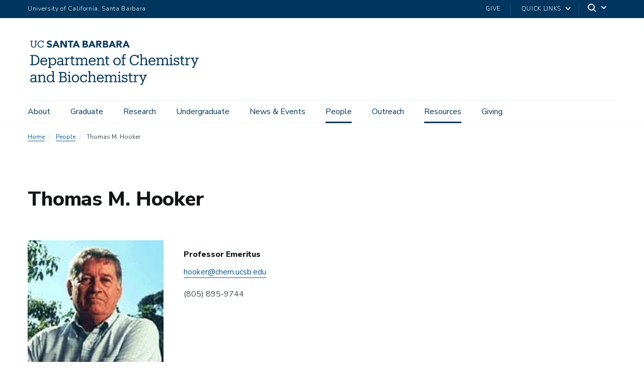

--- FILE ---
content_type: text/html; charset=UTF-8
request_url: https://www.chem.ucsb.edu/people/thomas-m-hooker
body_size: 19979
content:
<!DOCTYPE html>
<html  lang="en" dir="ltr" prefix="content: http://purl.org/rss/1.0/modules/content/  dc: http://purl.org/dc/terms/  foaf: http://xmlns.com/foaf/0.1/  og: http://ogp.me/ns#  rdfs: http://www.w3.org/2000/01/rdf-schema#  schema: http://schema.org/  sioc: http://rdfs.org/sioc/ns#  sioct: http://rdfs.org/sioc/types#  skos: http://www.w3.org/2004/02/skos/core#  xsd: http://www.w3.org/2001/XMLSchema# ">
  <head>
    <meta charset="utf-8" />
<script async src="https://www.googletagmanager.com/gtag/js?id=G-123R2HCP1T"></script>
<script>window.dataLayer = window.dataLayer || [];function gtag(){dataLayer.push(arguments)};gtag("js", new Date());gtag("set", "developer_id.dMDhkMT", true);gtag("config", "G-123R2HCP1T", {"groups":"default","page_placeholder":"PLACEHOLDER_page_location","allow_ad_personalization_signals":false});</script>
<style>/* @see https://github.com/aFarkas/lazysizes#broken-image-symbol */.js img.lazyload:not([src]) { visibility: hidden; }/* @see https://github.com/aFarkas/lazysizes#automatically-setting-the-sizes-attribute */.js img.lazyloaded[data-sizes=auto] { display: block; width: 100%; }</style>
<meta name="description" content="Specialization: Biophysical Chemistry" />
<link rel="canonical" href="https://www.chem.ucsb.edu/people/thomas-m-hooker" />
<meta name="Generator" content="Drupal 10 (https://www.drupal.org)" />
<meta name="MobileOptimized" content="width" />
<meta name="HandheldFriendly" content="true" />
<meta name="viewport" content="width=device-width, initial-scale=1.0" />
<link rel="icon" href="/themes/ucsbweb/favicon.ico" type="image/vnd.microsoft.icon" />

    <title>Thomas M. Hooker | Department of Chemistry &amp; Biochemistry</title>
    <link rel="stylesheet" media="all" href="/sites/default/files/css/css_mhXedmVUkRjqPtkL0NmM2FlQkZrT_vr5qITSiAXYYow.css?delta=0&amp;language=en&amp;theme=ucsbweb&amp;include=eJxljdEKwyAMRX-om58k0d6JmzViYot_P9uOwuhDkss9B0IiUBvzG165Gi_y5BW1xhliCwXYRJ2bykR3s4BLgl0jtkvzH8xxCLZ5ca6pcjbneYj2hH8h-oH39YPSRbEYR4Jp5xucCYkdpUOIOVz1mBfn8fEIdbGOWUUrFXNrvqqKXC8" />
<link rel="stylesheet" media="all" href="/sites/default/files/css/css_A3MHH-q9addcuUrkQ3W8ORW3QpfYSfGc2v8C5BnrGeE.css?delta=1&amp;language=en&amp;theme=ucsbweb&amp;include=eJxljdEKwyAMRX-om58k0d6JmzViYot_P9uOwuhDkss9B0IiUBvzG165Gi_y5BW1xhliCwXYRJ2bykR3s4BLgl0jtkvzH8xxCLZ5ca6pcjbneYj2hH8h-oH39YPSRbEYR4Jp5xucCYkdpUOIOVz1mBfn8fEIdbGOWUUrFXNrvqqKXC8" />
<link rel="stylesheet" media="all" href="https://webfonts.brand.ucsb.edu/webfont.min.css" />
<link rel="stylesheet" media="all" href="/sites/default/files/css/css_Kqe95t1lFNeCvQx_U66j1_Q5Yh6YwgqTRJTATRJiigM.css?delta=3&amp;language=en&amp;theme=ucsbweb&amp;include=eJxljdEKwyAMRX-om58k0d6JmzViYot_P9uOwuhDkss9B0IiUBvzG165Gi_y5BW1xhliCwXYRJ2bykR3s4BLgl0jtkvzH8xxCLZ5ca6pcjbneYj2hH8h-oH39YPSRbEYR4Jp5xucCYkdpUOIOVz1mBfn8fEIdbGOWUUrFXNrvqqKXC8" />

    
  </head>
  <body class="path-node path-node-67 page-node-type-people-profile navbar-is-fixed-top has-glyphicons utility-bar-color-003660 logo-size-2">
    <div id="body">
      
        <div class="dialog-off-canvas-main-canvas" data-off-canvas-main-canvas>
    

          
  
  
  

          <header class="navbar navbar-default navbar-fixed-top" id="navbar" role="banner">
      <a href="#main-content" class="visually-hidden focusable skip-link">
        Skip to main content
      </a>
            <div id="eyebrow">
        <div class="inner">
          <div class="items">
            <div class="item">
              <a href="https://www.ucsb.edu/" class="edu-link">University of California, Santa Barbara</a>
            </div>
            <div class="item">
              <div class="inner">
                                                  <div class="give"><a href="https://giving.ucsb.edu/">Give</a></div>
                                                <div class="quick-links"><a href="#">Quick Links</a>
                  <svg width="100%" height="100%" viewBox="0 0 24 24" version="1.1" xmlns="http://www.w3.org/2000/svg" xmlns:xlink="http://www.w3.org/1999/xlink">
                    <path d="M12,12.5857864 L8.70710678,9.29289322 C8.31658249,8.90236893 7.68341751,8.90236893 7.29289322,9.29289322 C6.90236893,9.68341751 6.90236893,10.3165825 7.29289322,10.7071068 L11.2928932,14.7071068 C11.6834175,15.0976311 12.3165825,15.0976311 12.7071068,14.7071068 L16.7071068,10.7071068 C17.0976311,10.3165825 17.0976311,9.68341751 16.7071068,9.29289322 C16.3165825,8.90236893 15.6834175,8.90236893 15.2928932,9.29289322 L12,12.5857864 Z"></path>
                  </svg>
                </div>
                                <div class="search">
                  <span class="toggle-button">
                    <svg class="mag" width="100%" height="100%" viewBox="0 0 24 24" version="1.1" xmlns="http://www.w3.org/2000/svg" xmlns:xlink="http://www.w3.org/1999/xlink">
                      <path d="M15.2397415,16.6539551 C14.1023202,17.4996184 12.6929286,18 11.1666667,18 C7.39272088,18 4.33333333,14.9406125 4.33333333,11.1666667 C4.33333333,7.39272088 7.39272088,4.33333333 11.1666667,4.33333333 C14.9406125,4.33333333 18,7.39272088 18,11.1666667 C18,12.6929286 17.4996184,14.1023202 16.6539551,15.2397415 L20.2071068,18.7928932 C20.5976311,19.1834175 20.5976311,19.8165825 20.2071068,20.2071068 C19.8165825,20.5976311 19.1834175,20.5976311 18.7928932,20.2071068 L15.2397415,16.6539551 Z M11.1666667,16 C13.836043,16 16,13.836043 16,11.1666667 C16,8.49729038 13.836043,6.33333333 11.1666667,6.33333333 C8.49729038,6.33333333 6.33333333,8.49729038 6.33333333,11.1666667 C6.33333333,13.836043 8.49729038,16 11.1666667,16 Z"></path>
                    </svg>
                    <svg class="arrow" width="100%" height="100%" viewBox="0 0 24 24" version="1.1" xmlns="http://www.w3.org/2000/svg" xmlns:xlink="http://www.w3.org/1999/xlink">
                      <path d="M12,12.5857864 L8.70710678,9.29289322 C8.31658249,8.90236893 7.68341751,8.90236893 7.29289322,9.29289322 C6.90236893,9.68341751 6.90236893,10.3165825 7.29289322,10.7071068 L11.2928932,14.7071068 C11.6834175,15.0976311 12.3165825,15.0976311 12.7071068,14.7071068 L16.7071068,10.7071068 C17.0976311,10.3165825 17.0976311,9.68341751 16.7071068,9.29289322 C16.3165825,8.90236893 15.6834175,8.90236893 15.2928932,9.29289322 L12,12.5857864 Z"></path>
                    </svg>
                  </span>
                </div>
              </div>
            </div>
          </div>
        </div>
      </div>
              <div class="container-fluid">
            <div class="navbar-header">
          <div class="region region-navigation">
      <a class="logo navbar-btn pull-left logo-size-2" href="/" title="Home" rel="home">
                  <?xml version="1.0" encoding="utf-8"?>
<!-- Generator: Adobe Illustrator 22.1.0, SVG Export Plug-In . SVG Version: 6.00 Build 0)  -->
<svg version="1.1" xmlns="http://www.w3.org/2000/svg" xmlns:xlink="http://www.w3.org/1999/xlink" x="0px" y="0px"
	 viewBox="0 0 513 147.6" style="enable-background:new 0 0 513 147.6;" xml:space="preserve">
<style type="text/css">
	.st0{display:none;}
	.st1{display:inline;fill:#003660;}
	.st2{fill:#FFFFFF;}
	.st3{fill:#15385F;}
	.st4{fill:#003764;}
	.st5{fill:#003660;}
</style>
<g id="Layer_2" class="st0">
</g>
<g id="Template">
	<g>
		<g>
			<path class="st3" d="M7.501,76.44h3.78V52.118h-3.78v-2.856h11.72c10.334,0,15.207,6.385,15.207,14.745v0.377
				c0,8.318-4.789,14.914-15.291,14.914H7.501V76.44z M19.053,76.315c7.729,0,11.594-4.621,11.594-11.973v-0.336
				c0-6.932-3.359-11.804-11.635-11.804h-4.075v24.113H19.053z"/>
			<path class="st3" d="M37.279,68.544v-0.336c0-6.639,4.242-11.258,10.292-11.258c5.083,0,9.872,3.066,9.872,10.922v1.133H40.892
				c0.168,5,2.562,7.771,7.057,7.771c3.402,0,5.377-1.26,5.839-3.822h3.487c-0.756,4.41-4.411,6.721-9.368,6.721
				C41.689,79.675,37.279,75.307,37.279,68.544z M53.873,66.19c-0.337-4.537-2.689-6.342-6.302-6.342
				c-3.571,0-5.966,2.436-6.554,6.342H53.873z"/>
			<path class="st3" d="M59.707,86.942v-2.73h3.066V60.184h-3.15v-2.857h6.637v3.865c1.261-2.311,4.243-4.242,7.436-4.242
				c5.756,0,9.998,4.199,9.998,11.047v0.336c0,6.721-3.949,11.342-9.998,11.342c-3.612,0-6.175-1.807-7.436-4.074v8.611h3.445v2.73
				H59.707z M80.08,68.501v-0.336c0-5.545-3.066-8.316-6.763-8.316c-4.075,0-7.183,2.73-7.183,8.316v0.336
				c0,5.545,2.982,8.275,7.225,8.275C77.728,76.776,80.08,73.837,80.08,68.501z"/>
			<path class="st3" d="M93.435,79.675c-3.991,0-7.143-1.975-7.143-6.469c0-5.125,5.293-6.805,10.838-6.805h3.067v-1.596
				c0-3.697-1.471-4.957-4.621-4.957c-2.94,0-4.536,1.092-4.872,3.947h-3.487c0.42-5.166,4.368-6.846,8.527-6.846
				c4.116,0,7.939,1.512,7.939,7.855v11.762h2.94v2.73h-6.427v-3.025C98.727,78.542,96.586,79.675,93.435,79.675z M100.198,71.61
				v-2.73h-2.94c-4.327,0-7.478,1.135-7.478,4.326c0,1.975,1.009,3.697,3.991,3.697C97.383,76.903,100.198,75.013,100.198,71.61z"/>
			<path class="st3" d="M108.469,79.298v-2.73h3.066V60.184h-3.15v-2.857h6.638v4.201c1.05-2.311,3.276-4.537,7.897-4.578v3.443
				c-4.789-0.041-7.897,1.471-7.897,6.848v9.326h3.36v2.73H108.469z"/>
			<path class="st3" d="M128.168,73.794V60.268h-3.15v-2.941h3.15v-4.999h3.486v4.999h5.671v2.941h-5.671v13.189
				c0,2.102,0.967,3.193,3.15,3.193c0.883,0,1.848-0.168,2.856-0.504v2.939c-0.966,0.295-1.89,0.504-3.15,0.504
				C130.099,79.591,128.168,77.239,128.168,73.794z"/>
			<path class="st3" d="M140.137,79.298v-2.73h3.066V60.184h-3.15v-2.857h6.637v3.613c0.883-2.102,3.277-3.99,6.428-3.99
				c2.814,0,5.293,1.176,6.427,4.451c1.471-3.066,4.537-4.451,7.268-4.451c3.948,0,7.267,2.352,7.267,8.736v10.881h3.067v2.73
				h-9.704v-2.73h3.15V65.434c0-3.865-1.512-5.461-4.537-5.461c-2.855,0-5.67,1.934-5.67,5.881v10.713h3.15v2.73h-9.788v-2.73h3.15
				V65.434c0-3.865-1.513-5.461-4.536-5.461c-2.857,0-5.672,1.934-5.672,5.881v10.713h3.15v2.73H140.137z"/>
			<path class="st3" d="M179.029,68.544v-0.336c0-6.639,4.242-11.258,10.291-11.258c5.084,0,9.872,3.066,9.872,10.922v1.133h-16.551
				c0.168,5,2.562,7.771,7.058,7.771c3.402,0,5.377-1.26,5.838-3.822h3.487c-0.757,4.41-4.411,6.721-9.368,6.721
				C183.439,79.675,179.029,75.307,179.029,68.544z M195.622,66.19c-0.337-4.537-2.688-6.342-6.302-6.342
				c-3.57,0-5.965,2.436-6.553,6.342H195.622z"/>
			<path class="st3" d="M201.666,79.298v-2.73h3.066V60.184h-3.15v-2.857h6.638v3.697c1.009-2.059,3.402-4.074,6.89-4.074
				c4.41,0,7.645,2.352,7.645,8.695v10.922h3.066v2.73h-9.703v-2.73h3.15V65.393c0-3.697-1.68-5.42-5.083-5.42
				c-3.108,0-5.965,2.059-5.965,5.924v10.67h3.15v2.73H201.666z"/>
			<path class="st3" d="M229.765,73.794V60.268h-3.15v-2.941h3.15v-4.999h3.486v4.999h5.672v2.941h-5.672v13.189
				c0,2.102,0.967,3.193,3.15,3.193c0.883,0,1.85-0.168,2.857-0.504v2.939c-0.967,0.295-1.891,0.504-3.15,0.504
				C231.698,79.591,229.765,77.239,229.765,73.794z"/>
			<path class="st3" d="M251.015,68.501v-0.336c0-6.596,4.58-11.215,10.797-11.215c6.217,0,10.795,4.578,10.795,11.174v0.336
				c0,6.637-4.578,11.215-10.838,11.215C255.512,79.675,251.015,74.929,251.015,68.501z M268.996,68.501v-0.293
				c0-5.084-2.815-8.359-7.184-8.359c-4.411,0-7.184,3.275-7.184,8.316v0.336c0,5,2.73,8.275,7.184,8.275
				C266.223,76.776,268.996,73.458,268.996,68.501z"/>
			<path class="st3" d="M275.082,79.298v-2.73h3.066V60.268h-3.15v-2.941h3.15v-3.571c0-4.452,2.185-7.057,6.553-7.057
				c1.135,0,1.723,0.126,2.605,0.42v2.94c-0.631-0.252-1.513-0.462-2.479-0.462c-2.269,0-3.193,1.555-3.193,3.822v3.907h5.377v2.941
				h-5.377v16.299h3.949v2.73H275.082z"/>
			<path class="st3" d="M312.969,79.675c-8.696,0-14.031-5.965-14.031-15.207v-0.336c0-8.904,5.965-15.332,14.24-15.332
				c3.781,0,7.058,1.26,8.611,4.032v-3.57h3.277v9.368H322c-1.219-5-4.327-6.931-8.906-6.931c-6.217,0-10.375,4.832-10.375,12.392
				v0.336c0,7.645,3.864,12.266,10.334,12.266c4.914,0,8.316-2.479,9.073-7.352h3.402C324.478,76.272,319.689,79.675,312.969,79.675
				z"/>
			<path class="st3" d="M328.211,79.298v-2.73h3.066V49.682h-3.15v-2.856h6.637v14.199c1.009-2.059,3.402-4.074,6.89-4.074
				c4.411,0,7.646,2.352,7.646,8.695v10.922h3.066v2.73h-9.703v-2.73h3.15V65.393c0-3.697-1.681-5.42-5.084-5.42
				c-3.107,0-5.965,2.059-5.965,5.924v10.67h3.15v2.73H328.211z"/>
			<path class="st3" d="M354.252,68.544v-0.336c0-6.639,4.242-11.258,10.291-11.258c5.084,0,9.872,3.066,9.872,10.922v1.133h-16.551
				c0.168,5,2.562,7.771,7.058,7.771c3.402,0,5.377-1.26,5.838-3.822h3.487c-0.757,4.41-4.411,6.721-9.368,6.721
				C358.662,79.675,354.252,75.307,354.252,68.544z M370.845,66.19c-0.337-4.537-2.688-6.342-6.302-6.342
				c-3.57,0-5.965,2.436-6.553,6.342H370.845z"/>
			<path class="st3" d="M376.889,79.298v-2.73h3.066V60.184h-3.15v-2.857h6.638v3.613c0.882-2.102,3.276-3.99,6.427-3.99
				c2.814,0,5.293,1.176,6.428,4.451c1.471-3.066,4.537-4.451,7.268-4.451c3.948,0,7.267,2.352,7.267,8.736v10.881h3.067v2.73
				h-9.705v-2.73h3.151V65.434c0-3.865-1.513-5.461-4.537-5.461c-2.856,0-5.671,1.934-5.671,5.881v10.713h3.15v2.73H390.5v-2.73
				h3.15V65.434c0-3.865-1.513-5.461-4.537-5.461c-2.856,0-5.671,1.934-5.671,5.881v10.713h3.15v2.73H376.889z"/>
			<path class="st3" d="M415.738,79.298v-2.73h3.066V60.184h-3.15v-2.857h6.638v19.24h3.15v2.73H415.738z M417.965,50.396
				c0-1.344,1.092-2.353,2.395-2.353s2.395,1.009,2.395,2.353c0,1.345-1.092,2.395-2.395,2.395S417.965,51.741,417.965,50.396z"/>
			<path class="st3" d="M430.648,76.608v2.689h-2.939v-7.311h2.855c0.505,2.562,2.479,4.916,5.882,4.916
				c3.024,0,4.495-1.26,4.495-3.613c0-2.311-1.765-3.107-5.168-3.738c-5.713-1.051-7.645-3.066-7.645-6.721
				c0-3.697,3.15-5.881,6.932-5.881c3.191,0,4.746,1.133,5.502,2.688v-2.311h2.941v6.344h-2.857
				c-0.504-2.438-2.436-3.949-5.25-3.949c-2.479,0-4.033,0.967-4.033,3.025c0,1.932,1.092,2.898,5.125,3.695
				c4.494,0.883,7.771,2.018,7.771,6.639c0,3.906-2.688,6.594-7.897,6.594C432.959,79.675,431.237,77.954,430.648,76.608z"/>
			<path class="st3" d="M449.676,73.794V60.268h-3.15v-2.941h3.15v-4.999h3.486v4.999h5.671v2.941h-5.671v13.189
				c0,2.102,0.967,3.193,3.15,3.193c0.883,0,1.848-0.168,2.856-0.504v2.939c-0.966,0.295-1.89,0.504-3.15,0.504
				C451.607,79.591,449.676,77.239,449.676,73.794z"/>
			<path class="st3" d="M461.644,79.298v-2.73h3.066V60.184h-3.15v-2.857h6.637v4.201c1.051-2.311,3.277-4.537,7.898-4.578v3.443
				c-4.789-0.041-7.898,1.471-7.898,6.848v9.326h3.361v2.73H461.644z"/>
			<path class="st3" d="M498.313,60.184l-11.048,26.758h-5.588v-2.73h3.361l3.024-7.184l-7.351-16.844h-2.773v-2.857h9.662v2.857
				h-3.193l5.504,12.896l4.998-12.896h-3.318v-2.857h9.41v2.857H498.313z"/>
			<path class="st3" d="M14.81,129.675c-3.99,0-7.142-1.975-7.142-6.469c0-5.125,5.293-6.805,10.838-6.805h3.067v-1.596
				c0-3.697-1.471-4.957-4.621-4.957c-2.941,0-4.537,1.092-4.873,3.947H8.594c0.42-5.166,4.368-6.846,8.527-6.846
				c4.116,0,7.939,1.512,7.939,7.855v11.762H28v2.73h-6.426v-3.025C20.103,128.542,17.961,129.675,14.81,129.675z M21.574,121.61
				v-2.73h-2.941c-4.326,0-7.477,1.135-7.477,4.326c0,1.975,1.008,3.697,3.99,3.697C18.759,126.903,21.574,125.013,21.574,121.61z"
				/>
			<path class="st3" d="M29.845,129.298v-2.73h3.066v-16.383h-3.15v-2.857h6.638v3.697c1.008-2.059,3.402-4.074,6.889-4.074
				c4.41,0,7.646,2.352,7.646,8.695v10.922h3.066v2.73h-9.704v-2.73h3.15v-11.174c0-3.697-1.68-5.42-5.082-5.42
				c-3.109,0-5.965,2.059-5.965,5.924v10.67h3.15v2.73H29.845z"/>
			<path class="st3" d="M65.799,129.675c-5.755,0-9.914-4.074-9.914-10.922v-0.336c0-6.721,4.201-11.467,10.25-11.467
				c3.655,0,5.924,1.764,7.184,3.906V99.682h-3.276v-2.857h6.763v29.742h3.066v2.73h-6.553v-3.781
				C72.058,127.659,68.992,129.675,65.799,129.675z M73.444,118.46v-0.336c0-5.756-2.688-8.402-6.974-8.402
				c-4.368,0-6.973,3.066-6.973,8.527v0.336c0,5.629,2.982,8.318,6.68,8.318C70.252,126.903,73.444,124.173,73.444,118.46z"/>
			<path class="st3" d="M90.912,126.44h3.781v-24.322h-3.781v-2.855h12.812c5.587,0,9.662,1.848,9.662,7.771v0.168
				c0,2.73-1.093,5.166-4.537,6.342c4.369,1.051,6.007,3.277,6.007,7.184v0.168c0,5.672-3.864,8.402-9.872,8.402H90.912V126.44z
				 M103.724,112.368c4.41,0,6.091-1.596,6.091-5.293v-0.168c0-3.402-1.974-4.789-6.175-4.789h-5.377v10.25H103.724z M104.9,126.44
				c4.369,0,6.385-1.932,6.385-5.586v-0.168c0-3.697-2.058-5.461-6.889-5.461h-6.133v11.215H104.9z"/>
			<path class="st3" d="M117.372,129.298v-2.73h3.066v-16.383h-3.15v-2.857h6.638v19.24h3.15v2.73H117.372z M119.599,100.395
				c0-1.344,1.092-2.352,2.394-2.352c1.303,0,2.395,1.008,2.395,2.352c0,1.346-1.092,2.395-2.395,2.395
				C120.69,102.79,119.599,101.741,119.599,100.395z"/>
			<path class="st3" d="M129.174,118.501v-0.336c0-6.596,4.578-11.215,10.795-11.215c6.218,0,10.797,4.578,10.797,11.174v0.336
				c0,6.637-4.579,11.215-10.838,11.215C133.668,129.675,129.174,124.929,129.174,118.501z M147.152,118.501v-0.293
				c0-5.084-2.814-8.359-7.184-8.359c-4.41,0-7.183,3.275-7.183,8.316v0.336c0,5,2.73,8.275,7.183,8.275
				C144.381,126.776,147.152,123.458,147.152,118.501z"/>
			<path class="st3" d="M170.631,107.327h3.066v7.436h-2.982c-0.757-2.939-2.773-4.914-6.512-4.914c-3.99,0-7.057,3.191-7.057,8.359
				v0.336c0,5.377,2.939,8.232,7.183,8.232c3.108,0,5.923-1.807,6.302-5.377h3.234c-0.463,4.748-4.285,8.275-9.578,8.275
				c-6.133,0-10.754-4.326-10.754-11.131v-0.336c0-6.723,4.789-11.258,10.67-11.258c3.697,0,5.545,1.469,6.428,3.234V107.327z"/>
			<path class="st3" d="M176.592,129.298v-2.73h3.066V99.682h-3.15v-2.857h6.637v14.199c1.008-2.059,3.402-4.074,6.889-4.074
				c4.411,0,7.646,2.352,7.646,8.695v10.922h3.066v2.73h-9.704v-2.73h3.15v-11.174c0-3.697-1.681-5.42-5.083-5.42
				c-3.108,0-5.965,2.059-5.965,5.924v10.67h3.15v2.73H176.592z"/>
			<path class="st3" d="M202.632,118.544v-0.336c0-6.639,4.243-11.258,10.292-11.258c5.083,0,9.871,3.066,9.871,10.922v1.133
				h-16.551c0.168,5,2.562,7.771,7.058,7.771c3.403,0,5.377-1.26,5.839-3.822h3.486c-0.756,4.41-4.41,6.721-9.367,6.721
				C207.043,129.675,202.632,125.307,202.632,118.544z M219.224,116.19c-0.336-4.537-2.688-6.342-6.301-6.342
				c-3.57,0-5.965,2.436-6.553,6.342H219.224z"/>
			<path class="st3" d="M225.269,129.298v-2.73h3.066v-16.383h-3.15v-2.857h6.637v3.613c0.883-2.102,3.277-3.99,6.428-3.99
				c2.814,0,5.293,1.176,6.427,4.451c1.471-3.066,4.537-4.451,7.268-4.451c3.948,0,7.267,2.352,7.267,8.736v10.881h3.067v2.73
				h-9.704v-2.73h3.15v-11.133c0-3.865-1.512-5.461-4.537-5.461c-2.855,0-5.67,1.934-5.67,5.881v10.713h3.15v2.73h-9.788v-2.73h3.15
				v-11.133c0-3.865-1.513-5.461-4.536-5.461c-2.857,0-5.672,1.934-5.672,5.881v10.713h3.15v2.73H225.269z"/>
			<path class="st3" d="M264.119,129.298v-2.73h3.066v-16.383h-3.15v-2.857h6.637v19.24h3.15v2.73H264.119z M266.346,100.395
				c0-1.344,1.092-2.352,2.395-2.352c1.302,0,2.395,1.008,2.395,2.352c0,1.346-1.093,2.395-2.395,2.395
				C267.437,102.79,266.346,101.741,266.346,100.395z"/>
			<path class="st3" d="M279.029,126.608v2.689h-2.94v-7.311h2.856c0.504,2.562,2.479,4.916,5.881,4.916
				c3.025,0,4.495-1.26,4.495-3.613c0-2.311-1.765-3.107-5.167-3.738c-5.713-1.051-7.645-3.066-7.645-6.721
				c0-3.697,3.15-5.881,6.931-5.881c3.192,0,4.747,1.133,5.503,2.688v-2.311h2.94v6.344h-2.856
				c-0.504-2.438-2.437-3.949-5.251-3.949c-2.479,0-4.032,0.967-4.032,3.025c0,1.932,1.092,2.898,5.125,3.695
				c4.494,0.883,7.771,2.018,7.771,6.639c0,3.906-2.689,6.594-7.898,6.594C281.34,129.675,279.617,127.954,279.029,126.608z"/>
			<path class="st3" d="M298.056,123.794v-13.525h-3.15v-2.941h3.15v-4.998h3.487v4.998h5.67v2.941h-5.67v13.189
				c0,2.102,0.965,3.193,3.15,3.193c0.882,0,1.848-0.168,2.855-0.504v2.939c-0.965,0.295-1.89,0.504-3.15,0.504
				C299.988,129.591,298.056,127.239,298.056,123.794z"/>
			<path class="st3" d="M310.024,129.298v-2.73h3.066v-16.383h-3.15v-2.857h6.638v4.201c1.05-2.311,3.275-4.537,7.896-4.578v3.443
				c-4.789-0.041-7.896,1.471-7.896,6.848v9.326h3.359v2.73H310.024z"/>
			<path class="st3" d="M346.693,110.184l-11.048,26.758h-5.587v-2.73h3.361l3.023-7.184l-7.351-16.844h-2.772v-2.857h9.662v2.857
				h-3.193l5.503,12.896l4.999-12.896h-3.318v-2.857h9.41v2.857H346.693z"/>
		</g>
		<g>
			<path class="st3" d="M245.94,7.32h3.638l8.686,19.967h-4.964l-1.72-4.23h-7.756l-1.664,4.23h-4.851L245.94,7.32z M247.632,13.129
				l-2.425,6.204h4.879L247.632,13.129z"/>
			<path class="st3" d="M220.585,7.32h7.446c0.865,0,1.735,0.061,2.609,0.183c0.874,0.123,1.659,0.367,2.355,0.733
				c0.695,0.367,1.26,0.88,1.692,1.538c0.432,0.658,0.649,1.533,0.649,2.622c0,1.128-0.315,2.064-0.945,2.806
				c-0.63,0.743-1.462,1.274-2.496,1.594v0.057c0.658,0.094,1.255,0.278,1.791,0.55c0.536,0.273,0.996,0.621,1.382,1.043
				c0.385,0.423,0.681,0.917,0.888,1.481c0.207,0.564,0.31,1.166,0.31,1.805c0,1.053-0.226,1.932-0.677,2.637
				c-0.451,0.705-1.034,1.274-1.749,1.706c-0.715,0.433-1.518,0.743-2.411,0.931c-0.893,0.188-1.782,0.282-2.665,0.282h-8.179V7.32z
				 M224.985,15.301h3.187c0.339,0,0.672-0.038,1.001-0.113c0.329-0.075,0.625-0.197,0.888-0.367
				c0.263-0.169,0.475-0.395,0.635-0.677c0.16-0.282,0.24-0.621,0.24-1.015c0-0.413-0.089-0.756-0.268-1.03
				c-0.179-0.272-0.409-0.484-0.691-0.634c-0.282-0.15-0.602-0.258-0.959-0.324c-0.358-0.066-0.705-0.099-1.044-0.099h-2.989V15.301
				z M224.985,23.565h3.948c0.338,0,0.681-0.038,1.029-0.113c0.348-0.075,0.663-0.207,0.945-0.395
				c0.282-0.188,0.512-0.432,0.691-0.733c0.178-0.301,0.268-0.667,0.268-1.1c0-0.47-0.118-0.85-0.353-1.142
				c-0.235-0.291-0.532-0.512-0.888-0.663c-0.358-0.15-0.743-0.253-1.157-0.31c-0.414-0.057-0.799-0.085-1.156-0.085h-3.328V23.565z
				"/>
			<path class="st3" d="M260.36,7.319h7.728c1.015,0,1.979,0.098,2.891,0.296c0.912,0.197,1.711,0.527,2.397,0.987
				c0.686,0.461,1.231,1.082,1.636,1.862c0.404,0.78,0.606,1.753,0.606,2.919c0,1.41-0.367,2.609-1.1,3.595
				c-0.733,0.987-1.805,1.613-3.215,1.876l5.077,8.433h-5.274l-4.174-7.981h-2.172v7.981h-4.4V7.319z M264.76,15.583h2.595
				c0.395,0,0.813-0.014,1.255-0.042c0.441-0.029,0.841-0.113,1.199-0.254c0.357-0.141,0.653-0.362,0.888-0.663
				c0.235-0.301,0.353-0.723,0.353-1.269c0-0.507-0.104-0.911-0.31-1.213c-0.207-0.3-0.47-0.531-0.79-0.691
				c-0.32-0.159-0.687-0.268-1.1-0.324c-0.414-0.056-0.818-0.085-1.213-0.085h-2.876V15.583z"/>
			<path class="st3" d="M186.512,7.32h3.638l8.686,19.967h-4.964l-1.72-4.23h-7.756l-1.664,4.23h-4.851L186.512,7.32z
				 M188.204,13.129l-2.425,6.204h4.879L188.204,13.129z"/>
			<path class="st3" d="M286.611,7.32h3.638l8.686,19.967h-4.964l-1.72-4.23h-7.756l-1.664,4.23h-4.851L286.611,7.32z
				 M288.303,13.129l-2.425,6.204h4.879L288.303,13.129z"/>
			<path class="st3" d="M161.157,7.317h7.446c0.865,0,1.735,0.061,2.609,0.183c0.874,0.123,1.659,0.367,2.355,0.733
				c0.695,0.367,1.26,0.88,1.692,1.538c0.432,0.658,0.649,1.533,0.649,2.622c0,1.128-0.315,2.064-0.945,2.806
				c-0.63,0.743-1.462,1.274-2.496,1.594v0.057c0.658,0.094,1.255,0.278,1.791,0.55c0.536,0.273,0.996,0.621,1.382,1.043
				c0.385,0.423,0.681,0.917,0.888,1.481c0.207,0.564,0.31,1.166,0.31,1.805c0,1.053-0.226,1.932-0.677,2.637
				c-0.451,0.705-1.034,1.274-1.749,1.706c-0.715,0.433-1.518,0.743-2.411,0.931c-0.893,0.188-1.782,0.282-2.665,0.282h-8.179V7.317
				z M165.557,15.298h3.187c0.339,0,0.672-0.038,1.001-0.113c0.329-0.075,0.625-0.197,0.888-0.367
				c0.263-0.169,0.475-0.395,0.635-0.677c0.16-0.282,0.24-0.621,0.24-1.015c0-0.413-0.089-0.756-0.268-1.03
				c-0.179-0.272-0.409-0.484-0.691-0.634c-0.282-0.15-0.602-0.258-0.959-0.324c-0.358-0.066-0.705-0.099-1.044-0.099h-2.989V15.298
				z M165.557,23.561h3.948c0.338,0,0.681-0.038,1.029-0.113c0.348-0.075,0.663-0.207,0.945-0.395
				c0.282-0.188,0.512-0.432,0.691-0.733c0.178-0.301,0.268-0.667,0.268-1.1c0-0.47-0.118-0.85-0.353-1.142
				c-0.235-0.291-0.532-0.512-0.888-0.663c-0.358-0.15-0.743-0.253-1.157-0.31c-0.414-0.057-0.799-0.085-1.156-0.085h-3.328V23.561z
				"/>
			<path class="st3" d="M200.932,7.317h7.728c1.015,0,1.979,0.098,2.891,0.296c0.912,0.197,1.711,0.527,2.397,0.987
				c0.686,0.461,1.231,1.082,1.636,1.862c0.404,0.78,0.606,1.753,0.606,2.919c0,1.41-0.367,2.609-1.1,3.595
				c-0.733,0.987-1.805,1.613-3.215,1.876l5.077,8.433h-5.274l-4.174-7.981h-2.172v7.981h-4.4V7.317z M205.331,15.58h2.595
				c0.395,0,0.813-0.014,1.255-0.042c0.441-0.029,0.841-0.113,1.199-0.254c0.357-0.141,0.653-0.362,0.888-0.663
				c0.235-0.301,0.353-0.723,0.353-1.269c0-0.507-0.104-0.911-0.31-1.213c-0.207-0.3-0.47-0.531-0.79-0.691
				c-0.32-0.159-0.687-0.268-1.1-0.324c-0.414-0.056-0.818-0.085-1.213-0.085h-2.877V15.58z"/>
			<path class="st3" d="M81.158,7.32h3.638l8.686,19.967h-4.964l-1.72-4.23h-7.756l-1.664,4.23h-4.851L81.158,7.32z M82.85,13.129
				l-2.425,6.204h4.879L82.85,13.129z"/>
			<path class="st3" d="M140.435,7.32h3.638l8.686,19.967h-4.964l-1.72-4.23h-7.756l-1.664,4.23h-4.851L140.435,7.32z
				 M142.127,13.129l-2.425,6.204h4.879L142.127,13.129z"/>
			<path class="st3" d="M95.92,7.317h5.979l8.489,13.876h0.056V7.317h4.4v19.967h-5.753l-8.715-14.214h-0.056v14.214h-4.4V7.317z"/>
			<path class="st3" d="M123.426,11.208h-5.511V7.317h15.794v3.892h-5.883v16.075h-4.4V11.208z"/>
			<path class="st3" d="M17.277,27.599c-4.638,0-7.268-2.715-7.268-7.635l0.006-10.72H7.753V7.32h7.268v1.923h-2.545L12.47,19.681
				c0,4.242,1.499,5.882,4.864,5.882c3.224,0,5.147-1.301,5.147-6.25l0.006-10.07h-2.545V7.32h7.268v1.923h-2.262l-0.006,10.409
				C24.941,24.573,22.481,27.599,17.277,27.599z"/>
			<path class="st3" d="M44.724,20.642c-0.509,3.28-2.799,4.949-6.108,4.949c-4.355,0-6.957-3.111-6.957-8.258v-0.226
				c0-5.09,2.799-8.342,6.985-8.342c3.083,0,5.176,1.301,5.995,4.666h2.065l0-6.111h-2.206l0,2.209
				c-1.046-1.867-3.252-2.715-5.797-2.715c-5.571,0-9.587,4.327-9.587,10.322v0.226c0,6.221,3.591,10.237,9.445,10.237
				c4.448,0,7.632-2.218,8.411-6.725L44.724,20.642z"/>
			<path class="st3" d="M71.346,21.143c0,3.801-3.216,6.456-7.82,6.456c-3.689,0-6.335-1.24-7.866-3.687l3.017-2.582
				c0.489,0.697,2.169,2.719,5.22,2.719c1.908,0,3.092-0.829,3.092-2.163c0-1.686-1.1-2.061-3.884-2.842
				c-3.285-0.921-6.626-2.34-6.626-5.994c0-3.673,3.102-6.239,7.542-6.239c1.783,0,5.032,0.416,6.812,3.191l-2.804,2.441
				c-1.063-1.402-2.538-2.083-4.503-2.083c-1.974,0-2.69,1.368-2.69,2.287c0,1.456,1.942,2.092,4.289,2.718
				C68.134,16.155,71.346,17.316,71.346,21.143z"/>
		</g>
	</g>
</g>
</svg>

            
      </a>

  </div>

                          <button type="button" class="navbar-toggle" data-toggle="collapse" data-target="#navbar-collapse">
            <span class="sr-only">Toggle navigation</span>
            <span class="icon-bar"></span>
            <span class="icon-bar"></span>
            <span class="icon-bar"></span>
          </button>
              </div>

                    <div id="navbar-collapse" class="navbar-collapse collapse">
            <div class="region region-navigation-collapsible">
    <div class="search-block-form block block-search block-search-form-block" data-drupal-selector="search-block-form" id="block-ucsbweb-search" role="search">
  
      <p class="visually-hidden">Search</p>
    
      <form action="/search/node" method="get" id="search-block-form" accept-charset="UTF-8">
  <div class="form-item js-form-item form-type-search js-form-type-search form-item-keys js-form-item-keys form-no-label form-group">
      <label for="edit-keys" class="control-label sr-only">Search</label>
  
  
  <div class="input-group"><input title="Enter the terms you wish to search for." data-drupal-selector="edit-keys" class="form-search form-control" placeholder="Search" type="search" id="edit-keys" name="keys" value="" size="15" maxlength="128" /><span class="input-group-btn"><button type="submit" value="Search" class="button js-form-submit form-submit btn-primary btn icon-only"><span class="sr-only">Search</span><span class="icon glyphicon glyphicon-search" aria-hidden="true"></span></button></span></div>

  
  
      <div id="edit-keys--description" class="description help-block">
      Enter the terms you wish to search for.
    </div>
  </div>
<div class="form-actions form-group js-form-wrapper form-wrapper" data-drupal-selector="edit-actions" id="edit-actions"></div>

</form>

  </div>
<nav aria-labelledby="block-mainnavigation-menu" id="block-mainnavigation">
            
  <p class="visually-hidden" id="block-mainnavigation-menu">Main navigation</p>
  

        
              <ul class="menu nav navbar-nav">
                            <li class="expanded dropdown">
        <a href="/about-department" class="dropdown-toggle" data-toggle="dropdown">About <span class="caret"></span></a>
                                  <div class="menu dropdown-menu"><ul>
                            <li>
        <a href="/about-department" title="About the Department" data-drupal-link-system-path="node/110">About the Department</a>
                  </li>
                        <li>
        <a href="/about/mission-statement" title="Mission Statement" data-drupal-link-system-path="node/111">Mission Statement</a>
                  </li>
                        <li>
        <a href="/about/governance" title="Governance" data-drupal-link-system-path="node/112">Governance</a>
                  </li>
        </ul>
        </div>
      
            </li>
                        <li class="expanded dropdown">
        <a href="/graduate" class="dropdown-toggle" data-toggle="dropdown">Graduate <span class="caret"></span></a>
                                  <div class="menu dropdown-menu"><ul>
                            <li>
        <a href="/graduate" title="Program Overview" data-drupal-link-system-path="node/115">Graduate Program Overview</a>
                  </li>
                        <li>
        <a href="/graduate/prospective-students" title="Prospective Students" data-drupal-link-system-path="node/116">Prospective Students</a>
                  </li>
                        <li>
        <a href="/graduate/new-students" title="New Students" data-drupal-link-system-path="node/135">New Students</a>
                  </li>
                        <li>
        <a href="/graduate/current-students" title="Current Students" data-drupal-link-system-path="node/136">Current Students</a>
                  </li>
                        <li>
        <a href="/graduate/professional-development" title="Professional Development" data-drupal-link-system-path="node/137">Professional Development</a>
                  </li>
                        <li>
        <a href="/graduate/degree-requirements" title="Degree Requirements" data-drupal-link-system-path="node/138">Degree Requirements</a>
                  </li>
                        <li>
        <a href="/graduate/advising" title="Advising" data-drupal-link-system-path="node/140">Advising</a>
                  </li>
                        <li>
        <a href="/graduate/joint-matep-program" title="Joint MA/TEP Program" data-drupal-link-system-path="node/144">Joint MA/TEP Program</a>
                  </li>
                        <li>
        <a href="/graduate/financial-support-fellowships" title="Financial Support &amp; Fellowships" data-drupal-link-system-path="node/145">Financial Support &amp; Fellowships</a>
                  </li>
                        <li>
        <a href="/graduate/graduate-resources-links" title="Graduate Resources &amp; Links" data-drupal-link-system-path="node/151">Resources &amp; Links</a>
                  </li>
                        <li>
        <a href="/graduate/courses" title="Courses" data-drupal-link-system-path="node/160">Courses</a>
                  </li>
        </ul>
        </div>
      
            </li>
                        <li class="expanded dropdown">
        <a href="/research" class="dropdown-toggle" data-toggle="dropdown">Research <span class="caret"></span></a>
                                  <div class="menu dropdown-menu"><ul>
                            <li>
        <a href="/research" title="Research Overview" data-drupal-link-system-path="node/117">Research Overview</a>
                  </li>
                        <li>
        <a href="/research/traditional-research-areas" title="Traditional Research Areas" data-drupal-link-system-path="node/222">Traditional Research Areas</a>
                  </li>
                        <li>
        <a href="/research/interdisciplinary-research-areas" title="Interdisciplinary Research Areas" data-drupal-link-system-path="node/223">Interdisciplinary Research Areas</a>
                  </li>
                        <li>
        <a href="/research/interdisciplinary-organizations" title="Interdisciplinary Organizations" data-drupal-link-system-path="node/221">Interdisciplinary Organizations</a>
                  </li>
                        <li>
        <a href="/resources/laboratory-safety-program" title="Laboratory Safety Program" data-drupal-link-system-path="node/113">Laboratory Safety Program</a>
                  </li>
        </ul>
        </div>
      
            </li>
                        <li>
        <a href="https://undergrad.chem.ucsb.edu/" title="Undergraduate Program">Undergraduate</a>
                  </li>
                        <li class="expanded dropdown">
        <a href="/news-events" class="dropdown-toggle" data-toggle="dropdown">News &amp; Events <span class="caret"></span></a>
                                  <div class="menu dropdown-menu"><ul>
                            <li>
        <a href="/news-events" title="Seminar Calendar" data-drupal-link-system-path="node/10">Seminar Calendar</a>
                  </li>
                        <li>
        <a href="/news-events#featured" title="Department News">Department News</a>
                  </li>
                        <li>
        <a href="/news-events/annual-seminars" title="Annual Seminars" data-drupal-link-system-path="node/188">Annual Seminars</a>
                  </li>
        </ul>
        </div>
      
            </li>
                        <li class="active">
        <a href="/people" title="People" data-drupal-link-system-path="node/29">People</a>
                  </li>
                        <li>
        <a href="/outreach-programs" title="Outreach Programs" data-drupal-link-system-path="node/118">Outreach</a>
                  </li>
                        <li class="expanded dropdown">
        <a href="" class="dropdown-toggle" data-toggle="dropdown">Resources <span class="caret"></span></a>
                                  <div class="menu dropdown-menu"><ul>
                            <li>
        <a href="/resources/facilities" title="Facilities" data-drupal-link-system-path="node/120">Facilities</a>
                  </li>
                        <li>
        <a href="/resources/services" title="Services" data-drupal-link-system-path="node/121">Services</a>
                  </li>
                        <li>
        <a href="/resources/administrative-resources" title="Administrative Resources" data-drupal-link-system-path="node/122">Administrative Resources</a>
                  </li>
                        <li>
        <a href="/resources/laboratory-safety-program" title="Laboratory Safety Program" data-drupal-link-system-path="node/113">Laboratory Safety Program</a>
                  </li>
        </ul>
        </div>
      
            </li>
                        <li class="expanded dropdown">
        <a href="/giving" class="dropdown-toggle" data-toggle="dropdown">Giving <span class="caret"></span></a>
                                  <div class="menu dropdown-menu"><ul>
                            <li>
        <a href="/giving" title="Giving to Chemistry" data-drupal-link-system-path="node/35">Giving to Chemistry</a>
                  </li>
                        <li>
        <a href="/giving#friends" title="Friends of Chemistry" data-drupal-link-system-path="node/35">Friends of Chemistry</a>
                  </li>
                        <li>
        <a href="/giving#how-to-give" title="How to Give" data-drupal-link-system-path="node/35">How to Give</a>
                  </li>
                        <li>
        <a href="/giving#opportunities" title="Giving Opportunities" data-drupal-link-system-path="node/35">Giving Opportunities</a>
                  </li>
        </ul>
        </div>
      
            </li>
        </ul>
      


  </nav>

  </div>

            <div class="region region-navigation-quicklinks">
    <nav aria-labelledby="block-quicklinks-menu" id="block-quicklinks">
            
  <p class="visually-hidden" id="block-quicklinks-menu">Quick links</p>
  

        
              <ul class="menu nav">
                            <li>
        <a href="https://give.ucsb.edu/campaigns/58525/donations/new?utm_source=deptweb">DCB Giving Page</a>
                  </li>
                        <li>
        <a href="https://chem.ucsb.edu/graduate">DCB Graduate Program</a>
                  </li>
                        <li>
        <a href="https://chem.ucsb.edu/research">DCB Research Overview</a>
                  </li>
                        <li>
        <a href="https://undergrad.chem.ucsb.edu/">DCB Undergraduate Program</a>
                  </li>
        </ul>
  


  </nav>

  </div>

                      <div class="utility-bar">
              <ul class="menu nav">
                                <li><a href="https://giving.ucsb.edu/">Give</a></li>
                                              </ul>
            </div>
                  </div>
                    </div>
          </header>
  
  <main>
    <div class="main-container container-fluid js-quickedit-main-content">
      <div class="row">

                
        
        
                                      <div class="content-header">
                <div class="region region-header">
      
  <ol  class="breadcrumb">
          <li >
                  <a href="/">Home</a>
              </li>
          <li >
                  <a href="/people">People</a>
              </li>
          <li >
                  Thomas M. Hooker
              </li>
      </ol>

<div data-drupal-messages-fallback class="hidden"></div>
  

  <h1 class="page-header">
<span>Thomas M. Hooker</span>
</h1>
  

  </div>

            </div>

                  
                
                        <div class="col-sm-12 main-content-wrapper">

                    
                    
                    
                                              
                      
          
                                <div class="main-content">
              <a id="main-content"></a>
                <div class="region region-content">
      
<article data-history-node-id="67" about="/people/thomas-m-hooker" class="people-profile is-promoted full clearfix forum-forms bottom-padding-none">
  <div class= "col-sm-12" style = "padding-top: 50px">
    <div class="col-sm-12 col-md-3" style = "padding-left: 15px; padding-right: 15px;">
     
                    <img loading="lazy" style="width:270px;" srcset="/sites/default/files/styles/max_650x650/public/2025-05/t_hooker.jpg?itok=B29tdWgA 144w" sizes="100vw" width="144" height="144" src="/sites/default/files/styles/max_325x325/public/2025-05/t_hooker.jpg?itok=xMNoQshU" alt="Thomas M. Hooker" typeof="foaf:Image" class="img-responsive" />

   
        
    </div>
    <div class="col-sm-12 col-md-9" style = "padding-left: 25px;">
            <h4>Professor Emeritus</h4>
      
      
      
            <p><a href="mailto:hooker@chem.ucsb.edu">hooker@chem.ucsb.edu</a></p>
      
      
      
            <p>(805) 895-9744</p>
            
          </div>
  </div>
    <div class = "col-sm-12" style = "padding-top: 36px">
      <div class="col-sm-12 col-md-12 has-background background-color-eef0f2" style="padding-right: 25px; padding-left:25px">
        <p>
  <div class="field field--name-body field--type-text-with-summary field--label-above">
    <div class="field--label">About</div>
              <div class="field--item"><div class="info">
<section class="field field-name-field-specialization field-type-text-long field-label-above view-mode-full">
<h2 class="field-label people-header-link" tabindex="0"><span class="label-text">Specialization</span><span class="label-suffix">:&nbsp;</span></h2>

<div class="field-items">
<div class="field-item even">
<p>Biophysical Chemistry</p>
</div>
</div>
</section>

<section class="field field-name-field-education field-type-text-long field-label-above view-mode-full">
<h2 class="field-label people-header-link" tabindex="0"><span class="label-text">Education</span><span class="label-suffix">:&nbsp;</span></h2>

<div class="field-items">
<div class="field-item even">
<p>Dr. Hooker came to UCSB in 1969 after three years as an NIH postdoctoral fellow at the University of Oregon. He received his Ph.D. from Duke University.</p>
</div>
</div>
</section>

<section class="field field-name-field-research field-type-text-long field-label-above view-mode-full">
<h2 class="field-label people-header-link" tabindex="0"><span class="label-text">Research</span><span class="label-suffix">:&nbsp;</span></h2>

<div class="field-items">
<div class="field-item even">
<p><strong>Current Research&nbsp;</strong></p>

<p>Our research program is primarily concerned with the three-dimensional structure of molecules, with an emphasis on biological macromolecules. We employ experimental and theoretical spectroscopic techniques in conjunction with molecular modeling calculations to investigate the conformation of macromolecules and model compounds in solution. Among the experimental methods which we use are circular dichroism spectroscopy, fluorescence spectroscopy and Raman spectroscopy. We are also involved in the design and fabrication of spectroscopic instrumentation and the utilization of computers for laboratory automation.</p>

<p>For example, we have employed circular dichroism spectroscopy and molecular modeling techniques to study model compounds such as cyclic dipeptides that contain aromatic chromophores. The methods developed in the model compound studies were then extended to larger molecules such as ribonuclease and DNA. The design and construction of an automated Raman spectrometer is one example of work we have carried out in the area of computer automation.</p>

<p>Currently, we are utilizing the methods that we have developed to pursue research in two areas. One project concerns the effects of solvation on the conformation of small peptides. The second project concerns the interaction of drugs with DNA, the structure of DNA-drug complexes, and the design of anticancer agents that act at the DNA level.</p>
</div>
</div>
</section>

<section class="field field-name-field-publications field-type-text-long field-label-above view-mode-full">
<h2 class="field-label people-header-link" tabindex="0"><span class="label-text">Publications</span><span class="label-suffix">:&nbsp;</span></h2>

<div class="field-items">
<div class="field-item even">
<div class="block-inner">
<p><strong>Selected Research Publications</strong></p>

<p>D.E. Callahan and T.M. Hooker, Jr., Conformation of DNA in Solution: CD Calculations Based on Crystal Structures of B- and Z-DNA Fragments, Biopolymers 26, 457 (1987).</p>

<p>R.W. Snyder and T.M. Hooker, Jr., A Raman Spectrometer-Minicomputer Data Acquisition and Analysis System, Applied Spectroscopy 38, 58 (1984).</p>
</div>

<p>&nbsp;</p>
</div>
</div>
</section>
</div>
</div>
          </div>
</p>
      </div>
    </div>

</article>


  </div>

            </div>
                  </div>

                      </div>
    </div>
  </main>


  <footer>
    <div class="footer container-fluid">
      <div class="region region-footer">
        <div class="contextual-region block block-block-content clearfix">
          <div class="block-inner">
            <div class="field field--name-field-blades field--type-entity-reference-revisions field--label-hidden field--items">
              <div class="paragraph paragraph--type--column paragraph--view-mode--default col-sm-12 col-md-6">
                <div class="inner">
                  <div class="field field--name-field-body field--type-text-long field--label-hidden field--item">
                    <div class="ucsb-wordmark">
                      <svg version="1.1" id="Template" xmlns="http://www.w3.org/2000/svg" xmlns:xlink="http://www.w3.org/1999/xlink" x="0px" y="0px" viewBox="0 0 294 22.5" style="enable-background:new 0 0 294 22.5;" xml:space="preserve"><path d="M239.5,1.4h3.6l8.7,20h-5l-1.7-4.2h-7.8l-1.7,4.2h-4.9L239.5,1.4z M241.2,7.2l-2.4,6.2h4.9L241.2,7.2z
                       M214.2,1.4h7.4c0.9,0,1.7,0.1,2.6,0.2c0.9,0.1,1.7,0.4,2.4,0.7c0.7,0.4,1.3,0.9,1.7,1.5c0.4,0.7,0.6,1.5,0.6,2.6
                      c0,1.1-0.3,2.1-0.9,2.8c-0.6,0.7-1.5,1.3-2.5,1.6v0.1c0.7,0.1,1.3,0.3,1.8,0.5c0.5,0.3,1,0.6,1.4,1c0.4,0.4,0.7,0.9,0.9,1.5
                      c0.2,0.6,0.3,1.2,0.3,1.8c0,1.1-0.2,1.9-0.7,2.6c-0.5,0.7-1,1.3-1.7,1.7c-0.7,0.4-1.5,0.7-2.4,0.9c-0.9,0.2-1.8,0.3-2.7,0.3h-8.2
                      V1.4z M218.6,9.4h3.2c0.3,0,0.7,0,1-0.1c0.3-0.1,0.6-0.2,0.9-0.4c0.3-0.2,0.5-0.4,0.6-0.7c0.2-0.3,0.2-0.6,0.2-1
                      c0-0.4-0.1-0.8-0.3-1c-0.2-0.3-0.4-0.5-0.7-0.6c-0.3-0.2-0.6-0.3-1-0.3c-0.4-0.1-0.7-0.1-1-0.1h-3V9.4z M218.6,17.6h3.9
                      c0.3,0,0.7,0,1-0.1c0.3-0.1,0.7-0.2,0.9-0.4c0.3-0.2,0.5-0.4,0.7-0.7c0.2-0.3,0.3-0.7,0.3-1.1c0-0.5-0.1-0.9-0.4-1.1
                      c-0.2-0.3-0.5-0.5-0.9-0.7c-0.4-0.2-0.7-0.3-1.2-0.3c-0.4-0.1-0.8-0.1-1.2-0.1h-3.3V17.6z M253.9,1.4h7.7c1,0,2,0.1,2.9,0.3
                      c0.9,0.2,1.7,0.5,2.4,1c0.7,0.5,1.2,1.1,1.6,1.9c0.4,0.8,0.6,1.8,0.6,2.9c0,1.4-0.4,2.6-1.1,3.6c-0.7,1-1.8,1.6-3.2,1.9l5.1,8.4
                      h-5.3l-4.2-8h-2.2v8h-4.4V1.4z M258.3,9.7h2.6c0.4,0,0.8,0,1.3,0c0.4,0,0.8-0.1,1.2-0.3c0.4-0.1,0.7-0.4,0.9-0.7
                      c0.2-0.3,0.4-0.7,0.4-1.3c0-0.5-0.1-0.9-0.3-1.2c-0.2-0.3-0.5-0.5-0.8-0.7c-0.3-0.2-0.7-0.3-1.1-0.3c-0.4-0.1-0.8-0.1-1.2-0.1h-2.9
                      V9.7z M180.1,1.4h3.6l8.7,20h-5l-1.7-4.2H178l-1.7,4.2h-4.9L180.1,1.4z M181.8,7.2l-2.4,6.2h4.9L181.8,7.2z M280.2,1.4h3.6l8.7,20
                      h-5l-1.7-4.2h-7.8l-1.7,4.2h-4.9L280.2,1.4z M281.9,7.2l-2.4,6.2h4.9L281.9,7.2z M154.7,1.4h7.4c0.9,0,1.7,0.1,2.6,0.2
                      c0.9,0.1,1.7,0.4,2.4,0.7c0.7,0.4,1.3,0.9,1.7,1.5c0.4,0.7,0.6,1.5,0.6,2.6c0,1.1-0.3,2.1-0.9,2.8c-0.6,0.7-1.5,1.3-2.5,1.6v0.1
                      c0.7,0.1,1.3,0.3,1.8,0.5c0.5,0.3,1,0.6,1.4,1c0.4,0.4,0.7,0.9,0.9,1.5c0.2,0.6,0.3,1.2,0.3,1.8c0,1.1-0.2,1.9-0.7,2.6
                      c-0.5,0.7-1,1.3-1.7,1.7c-0.7,0.4-1.5,0.7-2.4,0.9c-0.9,0.2-1.8,0.3-2.7,0.3h-8.2V1.4z M159.1,9.4h3.2c0.3,0,0.7,0,1-0.1
                      c0.3-0.1,0.6-0.2,0.9-0.4c0.3-0.2,0.5-0.4,0.6-0.7c0.2-0.3,0.2-0.6,0.2-1c0-0.4-0.1-0.8-0.3-1c-0.2-0.3-0.4-0.5-0.7-0.6
                      c-0.3-0.2-0.6-0.3-1-0.3c-0.4-0.1-0.7-0.1-1-0.1h-3V9.4z M159.1,17.6h3.9c0.3,0,0.7,0,1-0.1c0.3-0.1,0.7-0.2,0.9-0.4
                      c0.3-0.2,0.5-0.4,0.7-0.7c0.2-0.3,0.3-0.7,0.3-1.1c0-0.5-0.1-0.9-0.4-1.1c-0.2-0.3-0.5-0.5-0.9-0.7c-0.4-0.2-0.7-0.3-1.2-0.3
                      c-0.4-0.1-0.8-0.1-1.2-0.1h-3.3V17.6z M194.5,1.4h7.7c1,0,2,0.1,2.9,0.3c0.9,0.2,1.7,0.5,2.4,1c0.7,0.5,1.2,1.1,1.6,1.9
                      c0.4,0.8,0.6,1.8,0.6,2.9c0,1.4-0.4,2.6-1.1,3.6c-0.7,1-1.8,1.6-3.2,1.9l5.1,8.4h-5.3l-4.2-8h-2.2v8h-4.4V1.4z M198.9,9.7h2.6
                      c0.4,0,0.8,0,1.3,0c0.4,0,0.8-0.1,1.2-0.3c0.4-0.1,0.7-0.4,0.9-0.7c0.2-0.3,0.4-0.7,0.4-1.3c0-0.5-0.1-0.9-0.3-1.2
                      c-0.2-0.3-0.5-0.5-0.8-0.7c-0.3-0.2-0.7-0.3-1.1-0.3c-0.4-0.1-0.8-0.1-1.2-0.1h-2.9V9.7z M74.7,1.4h3.6l8.7,20h-5l-1.7-4.2h-7.8
                      L71,21.4h-4.9L74.7,1.4z M76.4,7.2L74,13.4h4.9L76.4,7.2z M134,1.4h3.6l8.7,20h-5l-1.7-4.2h-7.8l-1.7,4.2h-4.9L134,1.4z M135.7,7.2
                      l-2.4,6.2h4.9L135.7,7.2z M89.5,1.4h6l8.5,13.9h0.1V1.4h4.4v20h-5.8L94,7.1h-0.1v14.2h-4.4V1.4z M117,5.3h-5.5V1.4h15.8v3.9h-5.9
                      v16.1H117V5.3z M10.9,21.7c-4.6,0-7.3-2.7-7.3-7.6l0-10.7H1.3V1.4h7.3v1.9H6.1l0,10.4c0,4.2,1.5,5.9,4.9,5.9c3.2,0,5.1-1.3,5.1-6.2
                      l0-10.1h-2.5V1.4h7.3v1.9h-2.3l0,10.4C18.5,18.7,16.1,21.7,10.9,21.7z M38.3,14.7c-0.5,3.3-2.8,4.9-6.1,4.9c-4.4,0-7-3.1-7-8.3v-0.2
                      c0-5.1,2.8-8.3,7-8.3c3.1,0,5.2,1.3,6,4.7h2.1l0-6.1h-2.2l0,2.2c-1-1.9-3.3-2.7-5.8-2.7c-5.6,0-9.6,4.3-9.6,10.3v0.2
                      c0,6.2,3.6,10.2,9.4,10.2c4.4,0,7.6-2.2,8.4-6.7L38.3,14.7z M58.7,9.4c-2.3-0.6-4.3-1.3-4.3-2.7c0-0.9,0.7-2.3,2.7-2.3
                      c2,0,3.4,0.7,4.5,2.1l2.8-2.4c-1.8-2.8-5-3.2-6.8-3.2c-4.4,0-7.5,2.6-7.5,6.2c0,3.7,3.3,5.1,6.6,6c2.8,0.8,3.9,1.2,3.9,2.8
                      c0,1.3-1.2,2.2-3.1,2.2c-3.1,0-4.7-2-5.2-2.7l-3,2.6c1.5,2.4,4.2,3.7,7.9,3.7c4.6,0,7.8-2.7,7.8-6.5C64.9,11.4,61.7,10.2,58.7,9.4z"></path></svg>
                    </div>
                    <div class="contact-info">
                      <div class="site-name"><strong>Department of Chemistry &amp; Biochemistry</strong></div>
                                                                        <div class="contact-line">University of California, Santa Barbara</div>
                                                  <div class="contact-line">Santa Barbara, CA 93106-9510</div>
                                                  <div class="contact-line">Tel: 805-893-5675</div>
                                                  <div class="contact-line">Administrative Office (Building 232) Hours:</div>
                                                  <div class="contact-line">Monday - Thursday: 9-12 and 1-4</div>
                                                  <div class="contact-line">Friday: Virtual Appointments by Request</div>
                                                                  </div>
                                          <h2 class="label">Connect</h2>
                      <ul class="columns columns-3">
                                                  <li><a href="https://www.instagram.com/ucsbchemistry/">
                                                          <svg height="28px" version="1.1" viewBox="0 0 28 28" width="28px" xmlns="http://www.w3.org/2000/svg" xmlns:xlink="http://www.w3.org/1999/xlink"><path d="M14.0000174,5.25 C16.3763573,5.25 16.6743333,5.26007262 17.6076138,5.3026555 C18.5389493,5.34513418 19.175018,5.49306279 19.7315825,5.70938103 C20.3069723,5.93295851 20.7949388,6.23215012 21.2814117,6.7185883 C21.7678499,7.20506122 22.0670415,7.69302766 22.2906537,8.26841752 C22.5069372,8.82498199 22.6548658,9.46105071 22.6973445,10.3923862 C22.7399274,11.3256667 22.75,11.6236427 22.75,14.0000174 C22.75,16.3763573 22.7399274,16.6743333 22.6973445,17.6076138 C22.6548658,18.5389493 22.5069372,19.175018 22.2906537,19.7315825 C22.0670415,20.3069723 21.7678499,20.7949388 21.2814117,21.2814117 C20.7949388,21.7678499 20.3069723,22.0670415 19.7315825,22.2906537 C19.175018,22.5069372 18.5389493,22.6548658 17.6076138,22.6973445 C16.6743333,22.7399274 16.3763573,22.75 14.0000174,22.75 C11.6236427,22.75 11.3256667,22.7399274 10.3923862,22.6973445 C9.46105071,22.6548658 8.82498199,22.5069372 8.26841752,22.2906537 C7.69302766,22.0670415 7.20506122,21.7678499 6.7185883,21.2814117 C6.23215012,20.7949388 5.93295851,20.3069723 5.70938103,19.7315825 C5.49306279,19.175018 5.34513418,18.5389493 5.3026555,17.6076138 C5.26007262,16.6743333 5.25,16.3763573 5.25,14.0000174 C5.25,11.6236427 5.26007262,11.3256667 5.3026555,10.3923862 C5.34513418,9.46105071 5.49306279,8.82498199 5.70938103,8.26841752 C5.93295851,7.69302766 6.23215012,7.20506122 6.7185883,6.7185883 C7.20506122,6.23215012 7.69302766,5.93295851 8.26841752,5.70938103 C8.82498199,5.49306279 9.46105071,5.34513418 10.3923862,5.3026555 C11.3256667,5.26007262 11.6236427,5.25 14.0000174,5.25 Z M14.0000174,6.82657376 C11.6636553,6.82657376 11.3869013,6.83550019 10.4642491,6.8775968 C9.61113278,6.91649796 9.14782689,7.05904293 8.83950046,7.1788724 C8.431073,7.33760303 8.13959215,7.52721146 7.83341917,7.83341917 C7.52721146,8.13959215 7.33760303,8.431073 7.1788724,8.83950046 C7.05904293,9.14782689 6.91649796,9.61113278 6.8775968,10.4642491 C6.83550019,11.3869013 6.82657376,11.6636553 6.82657376,14.0000174 C6.82657376,16.3363447 6.83550019,16.6130987 6.8775968,17.5357509 C6.91649796,18.3888672 7.05904293,18.8521731 7.1788724,19.1604995 C7.33760303,19.568927 7.52724619,19.8604078 7.83341917,20.1665808 C8.13959215,20.4727885 8.431073,20.662397 8.83950046,20.8211276 C9.14782689,20.9409571 9.61113278,21.083502 10.4642491,21.1224032 C11.3867971,21.1644998 11.6634816,21.1734262 14.0000174,21.1734262 C16.3365184,21.1734262 16.6132376,21.1644998 17.5357509,21.1224032 C18.3888672,21.083502 18.8521731,20.9409571 19.1604995,20.8211276 C19.568927,20.662397 19.8604078,20.4727885 20.1665808,20.1665808 C20.4727885,19.8604078 20.662397,19.568927 20.8211276,19.1604995 C20.9409571,18.8521731 21.083502,18.3888672 21.1224032,17.5357509 C21.1644998,16.6130987 21.1734262,16.3363447 21.1734262,14.0000174 C21.1734262,11.6636553 21.1644998,11.3869013 21.1224032,10.4642491 C21.083502,9.61113278 20.9409571,9.14782689 20.8211276,8.83950046 C20.662397,8.431073 20.4727885,8.13959215 20.1665808,7.83341917 C19.8604078,7.52721146 19.568927,7.33760303 19.1604995,7.1788724 C18.8521731,7.05904293 18.3888672,6.91649796 17.5357509,6.8775968 C16.6130987,6.83550019 16.3363447,6.82657376 14.0000174,6.82657376 Z M14.0000174,9.50675957 C16.4815641,9.50675957 18.4932404,11.5184359 18.4932404,14.0000174 C18.4932404,16.4815641 16.4815641,18.4932404 14.0000174,18.4932404 C11.5184359,18.4932404 9.50675957,16.4815641 9.50675957,14.0000174 C9.50675957,11.5184359 11.5184359,9.50675957 14.0000174,9.50675957 Z M14.0000174,16.9166667 C15.610838,16.9166667 16.9166667,15.610838 16.9166667,14.0000174 C16.9166667,12.389162 15.610838,11.0833333 14.0000174,11.0833333 C12.389162,11.0833333 11.0833333,12.389162 11.0833333,14.0000174 C11.0833333,15.610838 12.389162,16.9166667 14.0000174,16.9166667 Z M19.7207805,9.32923829 C19.7207805,9.90914346 19.2506669,10.3792223 18.6707617,10.3792223 C18.0908913,10.3792223 17.6207777,9.90914346 17.6207777,9.32923829 C17.6207777,8.74933312 18.0908913,8.27921954 18.6707617,8.27921954 C19.2506669,8.27921954 19.7207805,8.74933312 19.7207805,9.32923829 Z"></path></svg>

                                                        Instagram</a>
                          </li>
                                                  <li><a href="https://x.com/ucsbchemistry">
                                                        <svg height="28px" version="1.1" viewBox="0 0 28 28" width="28px" xmlns="http://www.w3.org/2000/svg" xmlns:xlink="http://www.w3.org/1999/xlink"><path class="xicon" d="M19.5,5.2h-11c-1.8,0-3.2,1.5-3.2,3.2v11c0,1.8,1.5,3.2,3.2,3.2h11c1.8,0,3.2-1.5,3.2-3.2v-11c0-1.8-1.5-3.2-3.2-3.2ZM16.6,20.6l-3.5-5.1-4.4,5.1h-1.1l5-5.8-5-7.3h3.8l3.3,4.8,4.2-4.8h1.1l-4.8,5.6h0l5.2,7.6h-3.8ZM14.6,13.7l4.3,6.1h-1.7l-3.5-5h0s-.5-.7-.5-.7l-4.1-5.8h1.7l3.3,4.7.5.7Z"></path></svg>

                                                        X</a>
                          </li>
                                                  <li><a href="https://www.youtube.com/channel/UCl9vh941Ceyf_Gj47WFZ7Ng">
                                                          <svg height="28px" version="1.1" viewBox="0 0 28 28" width="28px" xmlns="http://www.w3.org/2000/svg" xmlns:xlink="http://www.w3.org/1999/xlink"><path d="M11.728,16.5817301 L11.7273913,10.9890701 L16.9901739,13.7950415 L11.728,16.5817301 Z M23.2834783,10.0199493 C23.2834783,10.0199493 23.0929565,8.64837606 22.5092174,8.04438619 C21.7684348,7.2512996 20.9381739,7.24756742 20.5577391,7.2015373 C17.832,7 13.7433913,7 13.7433913,7 L13.7348696,7 C13.7348696,7 9.64626087,7 6.92052174,7.2015373 C6.53947826,7.24756742 5.70982609,7.2512996 4.96843478,8.04438619 C4.38469565,8.64837606 4.19478261,10.0199493 4.19478261,10.0199493 C4.19478261,10.0199493 4,11.6310037 4,13.241436 L4,14.7517217 C4,16.362776 4.19478261,17.9732083 4.19478261,17.9732083 C4.19478261,17.9732083 4.38469565,19.3447816 4.96843478,19.9487715 C5.70982609,20.7418581 6.68313043,20.7169769 7.11652174,20.7997068 C8.67478261,20.9527258 13.7391304,21 13.7391304,21 C13.7391304,21 17.832,20.9937797 20.5577391,20.7922424 C20.9381739,20.7455903 21.7684348,20.7418581 22.5092174,19.9487715 C23.0929565,19.3447816 23.2834783,17.9732083 23.2834783,17.9732083 C23.2834783,17.9732083 23.4782609,16.362776 23.4782609,14.7517217 L23.4782609,13.241436 C23.4782609,11.6310037 23.2834783,10.0199493 23.2834783,10.0199493 L23.2834783,10.0199493 Z"></path></svg>
                            
                                                        Youtube</a>
                          </li>
                                                  <li><a href="https://www.linkedin.com/groups/1812386/">
                                                          <svg height="28px" version="1.1" viewBox="0 0 28 28" width="28px" xmlns="http://www.w3.org/2000/svg" xmlns:xlink="http://www.w3.org/1999/xlink"><path d="M22.4,22.4 L18.5322613,22.4 L18.5322613,16.7402062 C18.5322613,15.2587629 17.9272519,14.2474227 16.5968485,14.2474227 C15.5792392,14.2474227 15.013329,14.9298969 14.7499236,15.5876289 C14.6511465,15.8237113 14.6665804,16.1525773 14.6665804,16.4814433 L14.6665804,22.4 L10.8348542,22.4 C10.8348542,22.4 10.8842427,12.3742268 10.8348542,11.4628866 L14.6665804,11.4628866 L14.6665804,13.1793814 C14.8929445,12.428866 16.1173683,11.357732 18.0713017,11.357732 C20.4954551,11.357732 22.4,12.9309278 22.4,16.3185567 L22.4,22.4 L22.4,22.4 Z M6.95991298,10.0948454 L6.93521872,10.0948454 C5.70050564,10.0948454 4.9,9.25876289 4.9,8.19896907 C4.9,7.1185567 5.72417098,6.3 6.98357832,6.3 C8.24195673,6.3 9.01571025,7.11649485 9.04040452,8.19587629 C9.04040452,9.2556701 8.24195673,10.0948454 6.95991298,10.0948454 L6.95991298,10.0948454 L6.95991298,10.0948454 Z M5.34140992,11.4628866 L8.7523048,11.4628866 L8.7523048,22.4 L5.34140992,22.4 L5.34140992,11.4628866 L5.34140992,11.4628866 Z"></path></svg>

                                                        LinkedIn</a>
                          </li>
                                              </ul>
                                      </div>
                </div>
              </div>


                                    <div class="paragraph paragraph--type--column paragraph--view-mode--default col-sm-6 col-md-6 second-column">
                        <div class="inner">
                            <div class="field field--name-field-body field--type-text-long field--label-hidden field--item">
                                <h2 class="label">Links and Resources</h2>
                                                                                                                                                        <p>
                                                <a href="https://www.ucsb.edu/policies-and-disclosures">Policies and Disclosures</a>
                                                                                                    <svg class="offsite" width="16px" height="16px" viewBox="0 0 16 16" version="1.1" xmlns="http://www.w3.org/2000/svg" xmlns:xlink="http://www.w3.org/1999/xlink"><path d="M12.7807612,2.3 L10.45,2.3 C10.0910149,2.3 9.8,2.00898509 9.8,1.65 C9.8,1.29101491 10.0910149,1 10.45,1 L14.35,1 C14.7089851,1 15,1.29101491 15,1.65 L15,5.55 C15,5.90898509 14.7089851,6.2 14.35,6.2 C13.9910149,6.2 13.7,5.90898509 13.7,5.55 L13.7,3.21923882 L7.65961941,9.25961941 C7.40577862,9.5134602 6.99422138,9.5134602 6.74038059,9.25961941 C6.4865398,9.00577862 6.4865398,8.59422138 6.74038059,8.34038059 L12.7807612,2.3 Z M11.75,8.15 C11.75,7.79101491 12.0410149,7.5 12.4,7.5 C12.7589851,7.5 13.05,7.79101491 13.05,8.15 L13.05,12.05 C13.05,13.1269553 12.1769553,14 11.1,14 L3.95,14 C2.87304474,14 2,13.1269553 2,12.05 L2,4.9 C2,3.82304474 2.87304474,2.95 3.95,2.95 L7.85,2.95 C8.20898509,2.95 8.5,3.24101491 8.5,3.6 C8.5,3.95898509 8.20898509,4.25 7.85,4.25 L3.95,4.25 C3.59101491,4.25 3.3,4.54101491 3.3,4.9 L3.3,12.05 C3.3,12.4089851 3.59101491,12.7 3.95,12.7 L11.1,12.7 C11.4589851,12.7 11.75,12.4089851 11.75,12.05 L11.75,8.15 Z" fill="#005aa3"></path></svg>
                                                                                            </p>
                                                                                                                                                                <p>
                                                <a href="https://www.ucsb.edu/directory">Campus Directory</a>
                                                                                                    <svg class="offsite" width="16px" height="16px" viewBox="0 0 16 16" version="1.1" xmlns="http://www.w3.org/2000/svg" xmlns:xlink="http://www.w3.org/1999/xlink"><path d="M12.7807612,2.3 L10.45,2.3 C10.0910149,2.3 9.8,2.00898509 9.8,1.65 C9.8,1.29101491 10.0910149,1 10.45,1 L14.35,1 C14.7089851,1 15,1.29101491 15,1.65 L15,5.55 C15,5.90898509 14.7089851,6.2 14.35,6.2 C13.9910149,6.2 13.7,5.90898509 13.7,5.55 L13.7,3.21923882 L7.65961941,9.25961941 C7.40577862,9.5134602 6.99422138,9.5134602 6.74038059,9.25961941 C6.4865398,9.00577862 6.4865398,8.59422138 6.74038059,8.34038059 L12.7807612,2.3 Z M11.75,8.15 C11.75,7.79101491 12.0410149,7.5 12.4,7.5 C12.7589851,7.5 13.05,7.79101491 13.05,8.15 L13.05,12.05 C13.05,13.1269553 12.1769553,14 11.1,14 L3.95,14 C2.87304474,14 2,13.1269553 2,12.05 L2,4.9 C2,3.82304474 2.87304474,2.95 3.95,2.95 L7.85,2.95 C8.20898509,2.95 8.5,3.24101491 8.5,3.6 C8.5,3.95898509 8.20898509,4.25 7.85,4.25 L3.95,4.25 C3.59101491,4.25 3.3,4.54101491 3.3,4.9 L3.3,12.05 C3.3,12.4089851 3.59101491,12.7 3.95,12.7 L11.1,12.7 C11.4589851,12.7 11.75,12.4089851 11.75,12.05 L11.75,8.15 Z" fill="#005aa3"></path></svg>
                                                                                            </p>
                                                                                                                                                                <p>
                                                <a href="https://www.map.ucsb.edu">Campus Maps</a>
                                                                                                    <svg class="offsite" width="16px" height="16px" viewBox="0 0 16 16" version="1.1" xmlns="http://www.w3.org/2000/svg" xmlns:xlink="http://www.w3.org/1999/xlink"><path d="M12.7807612,2.3 L10.45,2.3 C10.0910149,2.3 9.8,2.00898509 9.8,1.65 C9.8,1.29101491 10.0910149,1 10.45,1 L14.35,1 C14.7089851,1 15,1.29101491 15,1.65 L15,5.55 C15,5.90898509 14.7089851,6.2 14.35,6.2 C13.9910149,6.2 13.7,5.90898509 13.7,5.55 L13.7,3.21923882 L7.65961941,9.25961941 C7.40577862,9.5134602 6.99422138,9.5134602 6.74038059,9.25961941 C6.4865398,9.00577862 6.4865398,8.59422138 6.74038059,8.34038059 L12.7807612,2.3 Z M11.75,8.15 C11.75,7.79101491 12.0410149,7.5 12.4,7.5 C12.7589851,7.5 13.05,7.79101491 13.05,8.15 L13.05,12.05 C13.05,13.1269553 12.1769553,14 11.1,14 L3.95,14 C2.87304474,14 2,13.1269553 2,12.05 L2,4.9 C2,3.82304474 2.87304474,2.95 3.95,2.95 L7.85,2.95 C8.20898509,2.95 8.5,3.24101491 8.5,3.6 C8.5,3.95898509 8.20898509,4.25 7.85,4.25 L3.95,4.25 C3.59101491,4.25 3.3,4.54101491 3.3,4.9 L3.3,12.05 C3.3,12.4089851 3.59101491,12.7 3.95,12.7 L11.1,12.7 C11.4589851,12.7 11.75,12.4089851 11.75,12.05 L11.75,8.15 Z" fill="#005aa3"></path></svg>
                                                                                            </p>
                                                                                                                                                                                                                    </div>
                        </div>
                    </div>
                            </div>
          </div>
        </div>
      </div>
    </div>
    <div class="footer-bottom">
      <div class="region region-footer">
        <div class="col-xs- 12 col-sm-8 copyright">
          <span class="copyright">Copyright &copy; 2026 The Regents of the University of California. All Rights Reserved.</span> <a href="https://www.ucsb.edu/terms-of-use" class="terms">Terms of Use</a> <a href="/accessibility" class="terms">Accessibility</a>
        </div>
      </div>
    </div>
  </footer>

  </div>

      
    </div>
    <script type="application/json" data-drupal-selector="drupal-settings-json">{"path":{"baseUrl":"\/","pathPrefix":"","currentPath":"node\/67","currentPathIsAdmin":false,"isFront":false,"currentLanguage":"en"},"pluralDelimiter":"\u0003","suppressDeprecationErrors":true,"google_analytics":{"account":"G-123R2HCP1T","trackOutbound":true,"trackMailto":true,"trackDownload":true,"trackDownloadExtensions":"7z|aac|arc|arj|asf|asx|avi|bin|csv|doc(x|m)?|dot(x|m)?|exe|flv|gif|gz|gzip|hqx|jar|jpe?g|js|mp(2|3|4|e?g)|mov(ie)?|msi|msp|pdf|phps|png|ppt(x|m)?|pot(x|m)?|pps(x|m)?|ppam|sld(x|m)?|thmx|qtm?|ra(m|r)?|sea|sit|tar|tgz|torrent|txt|wav|wma|wmv|wpd|xls(x|m|b)?|xlt(x|m)|xlam|xml|z|zip"},"lazy":{"lazysizes":{"lazyClass":"lazyload","loadedClass":"lazyloaded","loadingClass":"lazyloading","preloadClass":"lazypreload","errorClass":"lazyerror","autosizesClass":"lazyautosizes","srcAttr":"data-src","srcsetAttr":"data-srcset","sizesAttr":"data-sizes","minSize":40,"customMedia":[],"init":true,"expFactor":1.5,"hFac":0.8,"loadMode":2,"loadHidden":true,"ricTimeout":0,"throttleDelay":125,"plugins":[]},"placeholderSrc":"","preferNative":true,"minified":true,"libraryPath":"\/libraries\/lazysizes"},"bootstrap":{"forms_has_error_value_toggle":1,"modal_animation":1,"modal_backdrop":"true","modal_focus_input":1,"modal_keyboard":1,"modal_select_text":1,"modal_show":1,"modal_size":"","popover_enabled":1,"popover_animation":1,"popover_auto_close":1,"popover_container":"body","popover_content":"","popover_delay":"0","popover_html":0,"popover_placement":"right","popover_selector":"","popover_title":"","popover_trigger":"click"},"ajaxTrustedUrl":{"\/search\/node":true},"user":{"uid":0,"permissionsHash":"23e37b493b431704e1dc75ce084980150fff4615b7352a8cc87c9d80ae0902b7"}}</script>
<script src="/sites/default/files/js/js_BnzjztKvy3QwyGI59HLsgOG6Zda5sXR33vPciIuBdQ8.js?scope=footer&amp;delta=0&amp;language=en&amp;theme=ucsbweb&amp;include=eJxljuEKwjAMhF8opY9U0hBnoC4hyZT69CroBvPP3fFxHNdVM9LRav-lZs5NVknYUTU1vbPDoroMbrjimCkU9Qxg4HPWj8BG0R_cj-ESTJtLzmKYdOXYK18vQS6WAe98Ub-148AfeQEMykpk"></script>

    <div id="outdated"></div>
  </body>
</html>


--- FILE ---
content_type: text/css
request_url: https://www.chem.ucsb.edu/sites/default/files/css/css_Kqe95t1lFNeCvQx_U66j1_Q5Yh6YwgqTRJTATRJiigM.css?delta=3&language=en&theme=ucsbweb&include=eJxljdEKwyAMRX-om58k0d6JmzViYot_P9uOwuhDkss9B0IiUBvzG165Gi_y5BW1xhliCwXYRJ2bykR3s4BLgl0jtkvzH8xxCLZ5ca6pcjbneYj2hH8h-oH39YPSRbEYR4Jp5xucCYkdpUOIOVz1mBfn8fEIdbGOWUUrFXNrvqqKXC8
body_size: 125
content:
/* @license GPL-2.0-or-later https://www.drupal.org/licensing/faq */
iframe{border:0;}.content-table-style table{border:1px solid #dce1e5;}.content-table-style table th{background:#dce1e5;font-weight:800;}.content-table-style table tr:nth-of-type(2n+1){background:#eef0f2;}.footer .contact-info .contact-line:nth-of-type(5){margin-top:1rem;font-style:italic;}.region-secondary-navigation nav ul li a{border-bottom:3px solid transparent;}.page-sidebar div.inner .field--item h2,.page-sidebar div.inner .field--item h3{font-weight:800;}.partner-block .field--item ul{padding:0;list-style:none;display:flex;flex-wrap:wrap;}.partner-block .field--item ul li{flex:1 1 13%;margin-right:1rem;min-width:12rem;}.giving-friends .paragraph--type--column{padding-top:2rem;}.giving-friends .paragraph--type--column img{padding:1rem;}.giving-opportunities .paragraph--type--column{padding-top:2rem;}
.view-people-profiles .views-field-field-photo{min-height:225px;}.view-people-profiles .views-field-field-photo img{margin:auto;}.view-people-profiles .view-content > h3{clear:both;}.view-people-profiles .views-field-field-title h4{margin:0;}.view-people-profiles .view-content > .equal-height{min-height:400px;}@media (min-width:1230px){.col-lg-4{width:24.9%;}}
